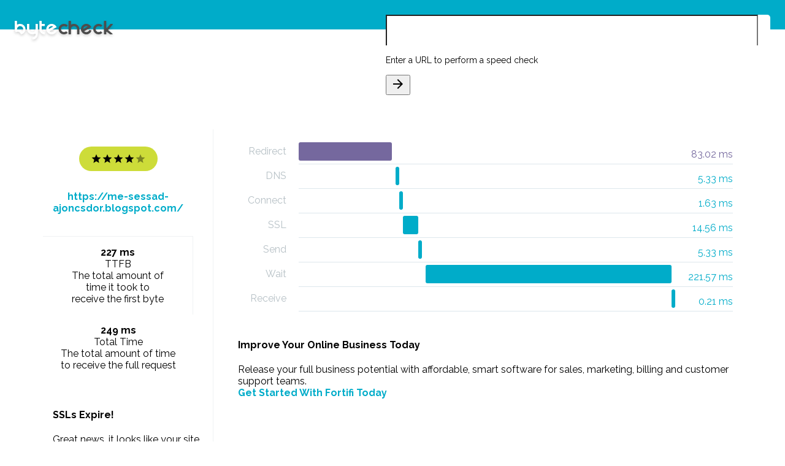

--- FILE ---
content_type: text/css; charset=utf-8
request_url: http://www.bytecheck.com/styles/material-overrides.css
body_size: 5580
content:

body,
h1 small, h2 small, h3 small, h4 small, h5 small, h6 small,
h1, h2,
h3, h4,
h5, h6,
blockquote,
.mdl-textfield__input,
.mdl-typography--display-4, .mdl-typography--display-4-color-contrast,
.mdl-typography--display-3, .mdl-typography--display-3-color-contrast,
.mdl-typography--display-2, .mdl-typography--display-2-color-contrast,
.mdl-typography--display-1, .mdl-typography--display-1-color-contrast,
.mdl-typography--headline, .mdl-typography--headline-color-contrast,
.mdl-typography--title, .mdl-typography--title-color-contrast,
.mdl-typography--subhead, .mdl-typography--subhead-color-contrast,
.mdl-typography--body-2-force-preferred-font, .mdl-typography--body-2-force-preferred-font-color-contrast,
.mdl-typography--body-1-force-preferred-font, .mdl-typography--body-1-force-preferred-font-color-contrast,
.mdl-typography--caption-force-preferred-font,
.mdl-typography--caption-force-preferred-font-color-contrast, .mdl-typography--menu,
.mdl-typography--menu-color-contrast, .mdl-typography--button, .mdl-typography--button-color-contrast,
.mdl-badge[data-badge]:after,
.mdl-button,
.mdl-chip,
.mdl-list__item,
.mdl-layout__title, .mdl-layout-title,
.mdl-snackbar,
.mdl-snackbar__action {
	font-family: 'Raleway', sans-serif;
}

.material-icons.md-18 { font-size: 18px; }
.material-icons.md-24 { font-size: 24px; }
.material-icons.md-36 { font-size: 36px; }
.material-icons.md-48 { font-size: 48px; }

.mdl-typography--display-4,.mdl-typography--display-4-color-contrast{font-weight:300;}
.mdl-typography--display-3,.mdl-typography--display-3-color-contrast{font-weight:300;}
.mdl-typography--display-2,.mdl-typography--display-2-color-contrast{font-weight:300;}
.mdl-typography--display-1,.mdl-typography--display-1-color-contrast{font-weight:300;}

.mdl-color--primary {
    background-color: #00ACC9 !important;
}
.mdl-color-text--primary {
    color: #00ACC9 !important;
}
.mdl-color--accent {
    background-color: #FFC108 !important;
}
.mdl-color-text--accent {
    color: #FFC108 !important;
}

.mdl-layout__header{
    background-color: #00ACC9 !important;
}
.mdl-slider.is-upgraded,
.mdl-textfield--floating-label.is-focused .mdl-textfield__label, .mdl-textfield--floating-label.is-dirty .mdl-textfield__label, .mdl-textfield--floating-label.has-placeholder .mdl-textfield__label,
.mdl-layout.is-upgraded .mdl-layout__tab.is-active {
	color: #FFC108;
}

.mdl-checkbox__ripple-container .mdl-ripple,
.mdl-radio__inner-circle,
.mdl-radio__ripple-container .mdl-ripple,
.mdl-slider__background-lower,
.mdl-switch.is-checked .mdl-switch__thumb,
.mdl-switch__ripple-container .mdl-ripple,
.mdl-tabs.is-upgraded .mdl-tabs__tab.is-active:after,
.mdl-tabs__tab .mdl-tabs__ripple-container .mdl-ripple,
div .mdl-textfield__label:after,
.mdl-layout.is-upgraded .mdl-layout__tab.is-active::after,
.mdl-layout__tab-bar{
	background: #FFC108;
}

.mdl-slider.is-upgraded::-webkit-slider-thumb,
.mdl-slider.is-upgraded::-moz-range-thumb,
.mdl-slider.is-upgraded:active::-webkit-slider-thumb,
.mdl-slider.is-upgraded:active::-moz-range-thumb,
.mdl-slider.is-upgraded::-ms-thumb,
.mdl-slider.is-upgraded:active::-ms-thumb{
	background: #FFC108;
}

.mdl-progress.mdl-progress--indeterminate>.bar1, .mdl-progress.mdl-progress__indeterminate>.bar1, .mdl-progress.mdl-progress--indeterminate>.bar3, .mdl-progress.mdl-progress__indeterminate>.bar3,
.mdl-progress>.progressbar {
	background-color: #FFC108;
}

.mdl-spinner--single-color .mdl-spinner__layer-1,
.mdl-spinner--single-color .mdl-spinner__layer-2,
.mdl-spinner--single-color .mdl-spinner__layer-3,
.mdl-spinner--single-color .mdl-spinner__layer-4 {
	border-color: #FFC108;
}

.mdl-checkbox.is-checked .mdl-checkbox__box-outline,
.mdl-radio.is-checked .mdl-radio__outer-circle {
	border: 2px solid #FFC108;
}

.mdl-checkbox.is-checked .mdl-checkbox__tick-outline {
	background: #FFC108 url("[data-uri]")
}
.mdl-progress>.bufferbar {
	background-image: linear-gradient(to right, rgba(255,255,255,.7), rgba(255,255,255,.7)), linear-gradient(to right, #FFC108, #FFC108);
	z-index: 0;
	left: 0
}
.mdl-progress:not(.mdl-progress--indeterminate)>.auxbar, .mdl-progress:not(.mdl-progress__indeterminate)>.auxbar {
	background-image: linear-gradient(to right, rgba(255,255,255,.9), rgba(255,255,255,.9)), linear-gradient(to right, #FFC108, #FFC108)
}
.mdl-slider.is-upgraded::-ms-fill-lower {
background:linear-gradient(to right, transparent, transparent 16px, #FFC108 16px, #FFC108 0)
}
.mdl-slider.is-upgraded:focus:not(:active)::-ms-thumb {
background:radial-gradient(circle closest-side, #FFC108 0%, #FFC108 37.5%, rgba(63,81,181,.26)37.5%, rgba(63,81,181,.26)100%);
}
.mdl-switch.is-checked .mdl-switch__track {
    background: #FFF8E1;
}